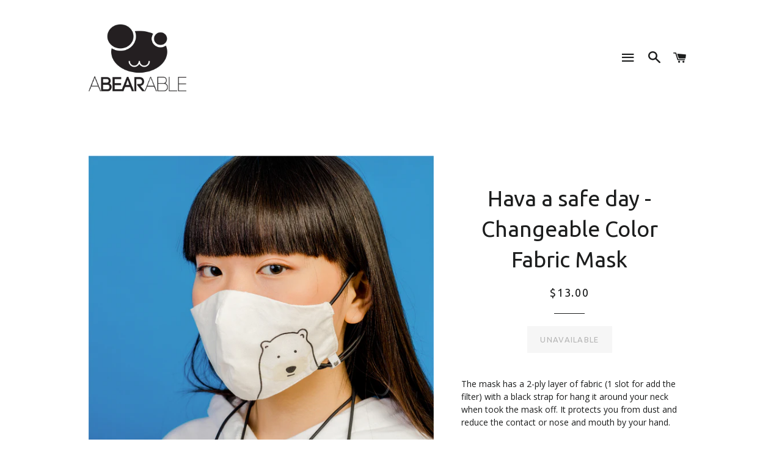

--- FILE ---
content_type: text/html; charset=utf-8
request_url: https://abearable.com/products/hava-a-safe-day-changeable-color-fabric-mask
body_size: 15284
content:
<!doctype html>
<!--[if lt IE 7]><html class="no-js lt-ie9 lt-ie8 lt-ie7" lang="en"> <![endif]-->
<!--[if IE 7]><html class="no-js lt-ie9 lt-ie8" lang="en"> <![endif]-->
<!--[if IE 8]><html class="no-js lt-ie9" lang="en"> <![endif]-->
<!--[if IE 9 ]><html class="ie9 no-js"> <![endif]-->
<!--[if (gt IE 9)|!(IE)]><!--> <html class="no-js"> <!--<![endif]-->
<head>

  <!-- Basic page needs ================================================== -->
  <meta charset="utf-8">
  <meta http-equiv="X-UA-Compatible" content="IE=edge,chrome=1">

  
  <link rel="shortcut icon" href="//abearable.com/cdn/shop/t/4/assets/favicon.png?v=76118285969919525961464579275" type="image/png" />
  

  <!-- Title and description ================================================== -->
  <title>
  Hava a safe day - Changeable Color Fabric Mask &ndash; ABEARABLE
  </title>

  
  <meta name="description" content="The mask has a 2-ply layer of fabric (1 slot for add the filter) with a black strap for hang it around your neck when took the mask off. It protects you from dust and reduce the contact or nose and mouth by your hand.This mask can change color according to user&#39;s location, in the shade or exposed to the sunlight. We de">
  

  <!-- Helpers ================================================== -->
  <!-- /snippets/social-meta-tags.liquid -->


  <meta property="og:type" content="product">
  <meta property="og:title" content="Hava a safe day - Changeable Color Fabric Mask">
  <meta property="og:url" content="https://abearable.com/products/hava-a-safe-day-changeable-color-fabric-mask">
  <meta property="og:description" content="The mask has a 2-ply layer of fabric (1 slot for add the filter) with a black strap for hang it around your neck when took the mask off. It protects you from dust and reduce the contact or nose and mouth by your hand.This mask can change color according to user&#39;s location, in the shade or exposed to the sunlight. We designed this to make people feel happy and enjoyable in times of unusual situations that the masks become a necessity thing in everyday life.Pattern :  Have a safe dayThis pattern was inspired by the epidemic situation that everyone should wear masks when every time they leave the house. The blue bear&#39;s mask will appear every time when the mask exposed to sunlight.Qualifications :- Outside fabric : Cotton-linen- Black Strap- Layer 2 : Premium Muslin fabric- 1 slot for add the filter- This mask can be washed as many times as normal clothes. (In technical terms, The special color can reversible change about 2,000 times depending on user&#39;s care)How to care for the item:Please handle with care for long life time- Hand wash with mild detergent or liquid soap with cold water.- Do not squeeze, Do not bleach and do not tumble dry- Do not dry clean and do not squeeze on the special color- The print will peel, fade or discolor with friction. If it possible,Hand wash please.- Iron through a pressing cloth and avoiding the print.- The special color can reversible change about 2,000 times">
  
    <meta property="og:image" content="http://abearable.com/cdn/shop/products/masknew-03_grande.jpg?v=1611929183">
    <meta property="og:image:secure_url" content="https://abearable.com/cdn/shop/products/masknew-03_grande.jpg?v=1611929183">
  
    <meta property="og:image" content="http://abearable.com/cdn/shop/products/masknew-02_grande.jpg?v=1611929172">
    <meta property="og:image:secure_url" content="https://abearable.com/cdn/shop/products/masknew-02_grande.jpg?v=1611929172">
  
    <meta property="og:image" content="http://abearable.com/cdn/shop/products/masknew-01_grande.jpg?v=1611929162">
    <meta property="og:image:secure_url" content="https://abearable.com/cdn/shop/products/masknew-01_grande.jpg?v=1611929162">
  
  <meta property="og:price:amount" content="13.00">
  <meta property="og:price:currency" content="USD">

<meta property="og:site_name" content="ABEARABLE">



  <meta name="twitter:card" content="summary">


  <meta name="twitter:site" content="@abearable">


  <meta name="twitter:title" content="Hava a safe day - Changeable Color Fabric Mask">
  <meta name="twitter:description" content="The mask has a 2-ply layer of fabric (1 slot for add the filter) with a black strap for hang it around your neck when took the mask off. It protects you from dust and reduce the contact or nose and mo">
  <meta name="twitter:image" content="https://abearable.com/cdn/shop/products/masknew-01_large.jpg?v=1611929162">
  <meta name="twitter:image:width" content="480">
  <meta name="twitter:image:height" content="480">


  <link rel="canonical" href="https://abearable.com/products/hava-a-safe-day-changeable-color-fabric-mask">
  <meta name="viewport" content="width=device-width,initial-scale=1,shrink-to-fit=no">
  <meta name="theme-color" content="#1c1d1d">

  <!-- CSS ================================================== -->
  <link href="//abearable.com/cdn/shop/t/4/assets/timber.scss.css?v=158673187344828640801699726227" rel="stylesheet" type="text/css" media="all" />
  <link href="//abearable.com/cdn/shop/t/4/assets/theme.scss.css?v=14203321570767028861699726227" rel="stylesheet" type="text/css" media="all" />
  
  
  
  <link href="//fonts.googleapis.com/css?family=Open+Sans:400" rel="stylesheet" type="text/css" media="all" />


  
    
    
    <link href="//fonts.googleapis.com/css?family=Ubuntu:400" rel="stylesheet" type="text/css" media="all" />
  


  
    
    
    <link href="//fonts.googleapis.com/css?family=Ubuntu:400" rel="stylesheet" type="text/css" media="all" />
  



  <!-- Header hook for plugins ================================================== -->
  <script>window.performance && window.performance.mark && window.performance.mark('shopify.content_for_header.start');</script><meta id="shopify-digital-wallet" name="shopify-digital-wallet" content="/9985292/digital_wallets/dialog">
<meta name="shopify-checkout-api-token" content="5235aa3a1ee47cb300428b49fdddbabb">
<meta id="in-context-paypal-metadata" data-shop-id="9985292" data-venmo-supported="false" data-environment="production" data-locale="en_US" data-paypal-v4="true" data-currency="USD">
<link rel="alternate" type="application/json+oembed" href="https://abearable.com/products/hava-a-safe-day-changeable-color-fabric-mask.oembed">
<script async="async" src="/checkouts/internal/preloads.js?locale=en-US"></script>
<script id="shopify-features" type="application/json">{"accessToken":"5235aa3a1ee47cb300428b49fdddbabb","betas":["rich-media-storefront-analytics"],"domain":"abearable.com","predictiveSearch":true,"shopId":9985292,"locale":"en"}</script>
<script>var Shopify = Shopify || {};
Shopify.shop = "abearable.myshopify.com";
Shopify.locale = "en";
Shopify.currency = {"active":"USD","rate":"1.0"};
Shopify.country = "US";
Shopify.theme = {"name":"Brooklyn","id":108190726,"schema_name":null,"schema_version":null,"theme_store_id":730,"role":"main"};
Shopify.theme.handle = "null";
Shopify.theme.style = {"id":null,"handle":null};
Shopify.cdnHost = "abearable.com/cdn";
Shopify.routes = Shopify.routes || {};
Shopify.routes.root = "/";</script>
<script type="module">!function(o){(o.Shopify=o.Shopify||{}).modules=!0}(window);</script>
<script>!function(o){function n(){var o=[];function n(){o.push(Array.prototype.slice.apply(arguments))}return n.q=o,n}var t=o.Shopify=o.Shopify||{};t.loadFeatures=n(),t.autoloadFeatures=n()}(window);</script>
<script id="shop-js-analytics" type="application/json">{"pageType":"product"}</script>
<script defer="defer" async type="module" src="//abearable.com/cdn/shopifycloud/shop-js/modules/v2/client.init-shop-cart-sync_CGREiBkR.en.esm.js"></script>
<script defer="defer" async type="module" src="//abearable.com/cdn/shopifycloud/shop-js/modules/v2/chunk.common_Bt2Up4BP.esm.js"></script>
<script type="module">
  await import("//abearable.com/cdn/shopifycloud/shop-js/modules/v2/client.init-shop-cart-sync_CGREiBkR.en.esm.js");
await import("//abearable.com/cdn/shopifycloud/shop-js/modules/v2/chunk.common_Bt2Up4BP.esm.js");

  window.Shopify.SignInWithShop?.initShopCartSync?.({"fedCMEnabled":true,"windoidEnabled":true});

</script>
<script id="__st">var __st={"a":9985292,"offset":25200,"reqid":"70cc3e7b-81ed-48d1-a517-2cc1e8902423-1762875930","pageurl":"abearable.com\/products\/hava-a-safe-day-changeable-color-fabric-mask","u":"d884711eb6a9","p":"product","rtyp":"product","rid":6192835952837};</script>
<script>window.ShopifyPaypalV4VisibilityTracking = true;</script>
<script id="captcha-bootstrap">!function(){'use strict';const t='contact',e='account',n='new_comment',o=[[t,t],['blogs',n],['comments',n],[t,'customer']],c=[[e,'customer_login'],[e,'guest_login'],[e,'recover_customer_password'],[e,'create_customer']],r=t=>t.map((([t,e])=>`form[action*='/${t}']:not([data-nocaptcha='true']) input[name='form_type'][value='${e}']`)).join(','),a=t=>()=>t?[...document.querySelectorAll(t)].map((t=>t.form)):[];function s(){const t=[...o],e=r(t);return a(e)}const i='password',u='form_key',d=['recaptcha-v3-token','g-recaptcha-response','h-captcha-response',i],f=()=>{try{return window.sessionStorage}catch{return}},m='__shopify_v',_=t=>t.elements[u];function p(t,e,n=!1){try{const o=window.sessionStorage,c=JSON.parse(o.getItem(e)),{data:r}=function(t){const{data:e,action:n}=t;return t[m]||n?{data:e,action:n}:{data:t,action:n}}(c);for(const[e,n]of Object.entries(r))t.elements[e]&&(t.elements[e].value=n);n&&o.removeItem(e)}catch(o){console.error('form repopulation failed',{error:o})}}const l='form_type',E='cptcha';function T(t){t.dataset[E]=!0}const w=window,h=w.document,L='Shopify',v='ce_forms',y='captcha';let A=!1;((t,e)=>{const n=(g='f06e6c50-85a8-45c8-87d0-21a2b65856fe',I='https://cdn.shopify.com/shopifycloud/storefront-forms-hcaptcha/ce_storefront_forms_captcha_hcaptcha.v1.5.2.iife.js',D={infoText:'Protected by hCaptcha',privacyText:'Privacy',termsText:'Terms'},(t,e,n)=>{const o=w[L][v],c=o.bindForm;if(c)return c(t,g,e,D).then(n);var r;o.q.push([[t,g,e,D],n]),r=I,A||(h.body.append(Object.assign(h.createElement('script'),{id:'captcha-provider',async:!0,src:r})),A=!0)});var g,I,D;w[L]=w[L]||{},w[L][v]=w[L][v]||{},w[L][v].q=[],w[L][y]=w[L][y]||{},w[L][y].protect=function(t,e){n(t,void 0,e),T(t)},Object.freeze(w[L][y]),function(t,e,n,w,h,L){const[v,y,A,g]=function(t,e,n){const i=e?o:[],u=t?c:[],d=[...i,...u],f=r(d),m=r(i),_=r(d.filter((([t,e])=>n.includes(e))));return[a(f),a(m),a(_),s()]}(w,h,L),I=t=>{const e=t.target;return e instanceof HTMLFormElement?e:e&&e.form},D=t=>v().includes(t);t.addEventListener('submit',(t=>{const e=I(t);if(!e)return;const n=D(e)&&!e.dataset.hcaptchaBound&&!e.dataset.recaptchaBound,o=_(e),c=g().includes(e)&&(!o||!o.value);(n||c)&&t.preventDefault(),c&&!n&&(function(t){try{if(!f())return;!function(t){const e=f();if(!e)return;const n=_(t);if(!n)return;const o=n.value;o&&e.removeItem(o)}(t);const e=Array.from(Array(32),(()=>Math.random().toString(36)[2])).join('');!function(t,e){_(t)||t.append(Object.assign(document.createElement('input'),{type:'hidden',name:u})),t.elements[u].value=e}(t,e),function(t,e){const n=f();if(!n)return;const o=[...t.querySelectorAll(`input[type='${i}']`)].map((({name:t})=>t)),c=[...d,...o],r={};for(const[a,s]of new FormData(t).entries())c.includes(a)||(r[a]=s);n.setItem(e,JSON.stringify({[m]:1,action:t.action,data:r}))}(t,e)}catch(e){console.error('failed to persist form',e)}}(e),e.submit())}));const S=(t,e)=>{t&&!t.dataset[E]&&(n(t,e.some((e=>e===t))),T(t))};for(const o of['focusin','change'])t.addEventListener(o,(t=>{const e=I(t);D(e)&&S(e,y())}));const B=e.get('form_key'),M=e.get(l),P=B&&M;t.addEventListener('DOMContentLoaded',(()=>{const t=y();if(P)for(const e of t)e.elements[l].value===M&&p(e,B);[...new Set([...A(),...v().filter((t=>'true'===t.dataset.shopifyCaptcha))])].forEach((e=>S(e,t)))}))}(h,new URLSearchParams(w.location.search),n,t,e,['guest_login'])})(!0,!0)}();</script>
<script integrity="sha256-52AcMU7V7pcBOXWImdc/TAGTFKeNjmkeM1Pvks/DTgc=" data-source-attribution="shopify.loadfeatures" defer="defer" src="//abearable.com/cdn/shopifycloud/storefront/assets/storefront/load_feature-81c60534.js" crossorigin="anonymous"></script>
<script data-source-attribution="shopify.dynamic_checkout.dynamic.init">var Shopify=Shopify||{};Shopify.PaymentButton=Shopify.PaymentButton||{isStorefrontPortableWallets:!0,init:function(){window.Shopify.PaymentButton.init=function(){};var t=document.createElement("script");t.src="https://abearable.com/cdn/shopifycloud/portable-wallets/latest/portable-wallets.en.js",t.type="module",document.head.appendChild(t)}};
</script>
<script data-source-attribution="shopify.dynamic_checkout.buyer_consent">
  function portableWalletsHideBuyerConsent(e){var t=document.getElementById("shopify-buyer-consent"),n=document.getElementById("shopify-subscription-policy-button");t&&n&&(t.classList.add("hidden"),t.setAttribute("aria-hidden","true"),n.removeEventListener("click",e))}function portableWalletsShowBuyerConsent(e){var t=document.getElementById("shopify-buyer-consent"),n=document.getElementById("shopify-subscription-policy-button");t&&n&&(t.classList.remove("hidden"),t.removeAttribute("aria-hidden"),n.addEventListener("click",e))}window.Shopify?.PaymentButton&&(window.Shopify.PaymentButton.hideBuyerConsent=portableWalletsHideBuyerConsent,window.Shopify.PaymentButton.showBuyerConsent=portableWalletsShowBuyerConsent);
</script>
<script data-source-attribution="shopify.dynamic_checkout.cart.bootstrap">document.addEventListener("DOMContentLoaded",(function(){function t(){return document.querySelector("shopify-accelerated-checkout-cart, shopify-accelerated-checkout")}if(t())Shopify.PaymentButton.init();else{new MutationObserver((function(e,n){t()&&(Shopify.PaymentButton.init(),n.disconnect())})).observe(document.body,{childList:!0,subtree:!0})}}));
</script>
<link id="shopify-accelerated-checkout-styles" rel="stylesheet" media="screen" href="https://abearable.com/cdn/shopifycloud/portable-wallets/latest/accelerated-checkout-backwards-compat.css" crossorigin="anonymous">
<style id="shopify-accelerated-checkout-cart">
        #shopify-buyer-consent {
  margin-top: 1em;
  display: inline-block;
  width: 100%;
}

#shopify-buyer-consent.hidden {
  display: none;
}

#shopify-subscription-policy-button {
  background: none;
  border: none;
  padding: 0;
  text-decoration: underline;
  font-size: inherit;
  cursor: pointer;
}

#shopify-subscription-policy-button::before {
  box-shadow: none;
}

      </style>

<script>window.performance && window.performance.mark && window.performance.mark('shopify.content_for_header.end');</script>
  <!-- /snippets/oldIE-js.liquid -->


<!--[if lt IE 9]>
<script src="//cdnjs.cloudflare.com/ajax/libs/html5shiv/3.7.2/html5shiv.min.js" type="text/javascript"></script>
<script src="//abearable.com/cdn/shop/t/4/assets/respond.min.js?v=52248677837542619231464578866" type="text/javascript"></script>
<link href="//abearable.com/cdn/shop/t/4/assets/respond-proxy.html" id="respond-proxy" rel="respond-proxy" />
<link href="//abearable.com/search?q=cbcf58f4c3ede7656fd3909ffdbbcd9f" id="respond-redirect" rel="respond-redirect" />
<script src="//abearable.com/search?q=cbcf58f4c3ede7656fd3909ffdbbcd9f" type="text/javascript"></script>
<![endif]-->


<!--[if (lte IE 9) ]><script src="//abearable.com/cdn/shop/t/4/assets/match-media.min.js?v=159635276924582161481464578865" type="text/javascript"></script><![endif]-->


  <script src="//ajax.googleapis.com/ajax/libs/jquery/1.11.0/jquery.min.js" type="text/javascript"></script>
  <script src="//abearable.com/cdn/shop/t/4/assets/modernizr.min.js?v=21391054748206432451464578866" type="text/javascript"></script>

  
  

<link href="https://monorail-edge.shopifysvc.com" rel="dns-prefetch">
<script>(function(){if ("sendBeacon" in navigator && "performance" in window) {try {var session_token_from_headers = performance.getEntriesByType('navigation')[0].serverTiming.find(x => x.name == '_s').description;} catch {var session_token_from_headers = undefined;}var session_cookie_matches = document.cookie.match(/_shopify_s=([^;]*)/);var session_token_from_cookie = session_cookie_matches && session_cookie_matches.length === 2 ? session_cookie_matches[1] : "";var session_token = session_token_from_headers || session_token_from_cookie || "";function handle_abandonment_event(e) {var entries = performance.getEntries().filter(function(entry) {return /monorail-edge.shopifysvc.com/.test(entry.name);});if (!window.abandonment_tracked && entries.length === 0) {window.abandonment_tracked = true;var currentMs = Date.now();var navigation_start = performance.timing.navigationStart;var payload = {shop_id: 9985292,url: window.location.href,navigation_start,duration: currentMs - navigation_start,session_token,page_type: "product"};window.navigator.sendBeacon("https://monorail-edge.shopifysvc.com/v1/produce", JSON.stringify({schema_id: "online_store_buyer_site_abandonment/1.1",payload: payload,metadata: {event_created_at_ms: currentMs,event_sent_at_ms: currentMs}}));}}window.addEventListener('pagehide', handle_abandonment_event);}}());</script>
<script id="web-pixels-manager-setup">(function e(e,d,r,n,o){if(void 0===o&&(o={}),!Boolean(null===(a=null===(i=window.Shopify)||void 0===i?void 0:i.analytics)||void 0===a?void 0:a.replayQueue)){var i,a;window.Shopify=window.Shopify||{};var t=window.Shopify;t.analytics=t.analytics||{};var s=t.analytics;s.replayQueue=[],s.publish=function(e,d,r){return s.replayQueue.push([e,d,r]),!0};try{self.performance.mark("wpm:start")}catch(e){}var l=function(){var e={modern:/Edge?\/(1{2}[4-9]|1[2-9]\d|[2-9]\d{2}|\d{4,})\.\d+(\.\d+|)|Firefox\/(1{2}[4-9]|1[2-9]\d|[2-9]\d{2}|\d{4,})\.\d+(\.\d+|)|Chrom(ium|e)\/(9{2}|\d{3,})\.\d+(\.\d+|)|(Maci|X1{2}).+ Version\/(15\.\d+|(1[6-9]|[2-9]\d|\d{3,})\.\d+)([,.]\d+|)( \(\w+\)|)( Mobile\/\w+|) Safari\/|Chrome.+OPR\/(9{2}|\d{3,})\.\d+\.\d+|(CPU[ +]OS|iPhone[ +]OS|CPU[ +]iPhone|CPU IPhone OS|CPU iPad OS)[ +]+(15[._]\d+|(1[6-9]|[2-9]\d|\d{3,})[._]\d+)([._]\d+|)|Android:?[ /-](13[3-9]|1[4-9]\d|[2-9]\d{2}|\d{4,})(\.\d+|)(\.\d+|)|Android.+Firefox\/(13[5-9]|1[4-9]\d|[2-9]\d{2}|\d{4,})\.\d+(\.\d+|)|Android.+Chrom(ium|e)\/(13[3-9]|1[4-9]\d|[2-9]\d{2}|\d{4,})\.\d+(\.\d+|)|SamsungBrowser\/([2-9]\d|\d{3,})\.\d+/,legacy:/Edge?\/(1[6-9]|[2-9]\d|\d{3,})\.\d+(\.\d+|)|Firefox\/(5[4-9]|[6-9]\d|\d{3,})\.\d+(\.\d+|)|Chrom(ium|e)\/(5[1-9]|[6-9]\d|\d{3,})\.\d+(\.\d+|)([\d.]+$|.*Safari\/(?![\d.]+ Edge\/[\d.]+$))|(Maci|X1{2}).+ Version\/(10\.\d+|(1[1-9]|[2-9]\d|\d{3,})\.\d+)([,.]\d+|)( \(\w+\)|)( Mobile\/\w+|) Safari\/|Chrome.+OPR\/(3[89]|[4-9]\d|\d{3,})\.\d+\.\d+|(CPU[ +]OS|iPhone[ +]OS|CPU[ +]iPhone|CPU IPhone OS|CPU iPad OS)[ +]+(10[._]\d+|(1[1-9]|[2-9]\d|\d{3,})[._]\d+)([._]\d+|)|Android:?[ /-](13[3-9]|1[4-9]\d|[2-9]\d{2}|\d{4,})(\.\d+|)(\.\d+|)|Mobile Safari.+OPR\/([89]\d|\d{3,})\.\d+\.\d+|Android.+Firefox\/(13[5-9]|1[4-9]\d|[2-9]\d{2}|\d{4,})\.\d+(\.\d+|)|Android.+Chrom(ium|e)\/(13[3-9]|1[4-9]\d|[2-9]\d{2}|\d{4,})\.\d+(\.\d+|)|Android.+(UC? ?Browser|UCWEB|U3)[ /]?(15\.([5-9]|\d{2,})|(1[6-9]|[2-9]\d|\d{3,})\.\d+)\.\d+|SamsungBrowser\/(5\.\d+|([6-9]|\d{2,})\.\d+)|Android.+MQ{2}Browser\/(14(\.(9|\d{2,})|)|(1[5-9]|[2-9]\d|\d{3,})(\.\d+|))(\.\d+|)|K[Aa][Ii]OS\/(3\.\d+|([4-9]|\d{2,})\.\d+)(\.\d+|)/},d=e.modern,r=e.legacy,n=navigator.userAgent;return n.match(d)?"modern":n.match(r)?"legacy":"unknown"}(),u="modern"===l?"modern":"legacy",c=(null!=n?n:{modern:"",legacy:""})[u],f=function(e){return[e.baseUrl,"/wpm","/b",e.hashVersion,"modern"===e.buildTarget?"m":"l",".js"].join("")}({baseUrl:d,hashVersion:r,buildTarget:u}),m=function(e){var d=e.version,r=e.bundleTarget,n=e.surface,o=e.pageUrl,i=e.monorailEndpoint;return{emit:function(e){var a=e.status,t=e.errorMsg,s=(new Date).getTime(),l=JSON.stringify({metadata:{event_sent_at_ms:s},events:[{schema_id:"web_pixels_manager_load/3.1",payload:{version:d,bundle_target:r,page_url:o,status:a,surface:n,error_msg:t},metadata:{event_created_at_ms:s}}]});if(!i)return console&&console.warn&&console.warn("[Web Pixels Manager] No Monorail endpoint provided, skipping logging."),!1;try{return self.navigator.sendBeacon.bind(self.navigator)(i,l)}catch(e){}var u=new XMLHttpRequest;try{return u.open("POST",i,!0),u.setRequestHeader("Content-Type","text/plain"),u.send(l),!0}catch(e){return console&&console.warn&&console.warn("[Web Pixels Manager] Got an unhandled error while logging to Monorail."),!1}}}}({version:r,bundleTarget:l,surface:e.surface,pageUrl:self.location.href,monorailEndpoint:e.monorailEndpoint});try{o.browserTarget=l,function(e){var d=e.src,r=e.async,n=void 0===r||r,o=e.onload,i=e.onerror,a=e.sri,t=e.scriptDataAttributes,s=void 0===t?{}:t,l=document.createElement("script"),u=document.querySelector("head"),c=document.querySelector("body");if(l.async=n,l.src=d,a&&(l.integrity=a,l.crossOrigin="anonymous"),s)for(var f in s)if(Object.prototype.hasOwnProperty.call(s,f))try{l.dataset[f]=s[f]}catch(e){}if(o&&l.addEventListener("load",o),i&&l.addEventListener("error",i),u)u.appendChild(l);else{if(!c)throw new Error("Did not find a head or body element to append the script");c.appendChild(l)}}({src:f,async:!0,onload:function(){if(!function(){var e,d;return Boolean(null===(d=null===(e=window.Shopify)||void 0===e?void 0:e.analytics)||void 0===d?void 0:d.initialized)}()){var d=window.webPixelsManager.init(e)||void 0;if(d){var r=window.Shopify.analytics;r.replayQueue.forEach((function(e){var r=e[0],n=e[1],o=e[2];d.publishCustomEvent(r,n,o)})),r.replayQueue=[],r.publish=d.publishCustomEvent,r.visitor=d.visitor,r.initialized=!0}}},onerror:function(){return m.emit({status:"failed",errorMsg:"".concat(f," has failed to load")})},sri:function(e){var d=/^sha384-[A-Za-z0-9+/=]+$/;return"string"==typeof e&&d.test(e)}(c)?c:"",scriptDataAttributes:o}),m.emit({status:"loading"})}catch(e){m.emit({status:"failed",errorMsg:(null==e?void 0:e.message)||"Unknown error"})}}})({shopId: 9985292,storefrontBaseUrl: "https://abearable.com",extensionsBaseUrl: "https://extensions.shopifycdn.com/cdn/shopifycloud/web-pixels-manager",monorailEndpoint: "https://monorail-edge.shopifysvc.com/unstable/produce_batch",surface: "storefront-renderer",enabledBetaFlags: ["2dca8a86"],webPixelsConfigList: [{"id":"152469701","configuration":"{\"pixel_id\":\"266582223684715\",\"pixel_type\":\"facebook_pixel\",\"metaapp_system_user_token\":\"-\"}","eventPayloadVersion":"v1","runtimeContext":"OPEN","scriptVersion":"ca16bc87fe92b6042fbaa3acc2fbdaa6","type":"APP","apiClientId":2329312,"privacyPurposes":["ANALYTICS","MARKETING","SALE_OF_DATA"],"dataSharingAdjustments":{"protectedCustomerApprovalScopes":["read_customer_address","read_customer_email","read_customer_name","read_customer_personal_data","read_customer_phone"]}},{"id":"shopify-app-pixel","configuration":"{}","eventPayloadVersion":"v1","runtimeContext":"STRICT","scriptVersion":"0450","apiClientId":"shopify-pixel","type":"APP","privacyPurposes":["ANALYTICS","MARKETING"]},{"id":"shopify-custom-pixel","eventPayloadVersion":"v1","runtimeContext":"LAX","scriptVersion":"0450","apiClientId":"shopify-pixel","type":"CUSTOM","privacyPurposes":["ANALYTICS","MARKETING"]}],isMerchantRequest: false,initData: {"shop":{"name":"ABEARABLE","paymentSettings":{"currencyCode":"USD"},"myshopifyDomain":"abearable.myshopify.com","countryCode":"TH","storefrontUrl":"https:\/\/abearable.com"},"customer":null,"cart":null,"checkout":null,"productVariants":[{"price":{"amount":13.0,"currencyCode":"USD"},"product":{"title":"Hava a safe day - Changeable Color Fabric Mask","vendor":"ABEARABLE","id":"6192835952837","untranslatedTitle":"Hava a safe day - Changeable Color Fabric Mask","url":"\/products\/hava-a-safe-day-changeable-color-fabric-mask","type":"mask"},"id":"38026967646405","image":{"src":"\/\/abearable.com\/cdn\/shop\/products\/masknew-01.jpg?v=1611929162"},"sku":"","title":"Default Title","untranslatedTitle":"Default Title"}],"purchasingCompany":null},},"https://abearable.com/cdn","ae1676cfwd2530674p4253c800m34e853cb",{"modern":"","legacy":""},{"shopId":"9985292","storefrontBaseUrl":"https:\/\/abearable.com","extensionBaseUrl":"https:\/\/extensions.shopifycdn.com\/cdn\/shopifycloud\/web-pixels-manager","surface":"storefront-renderer","enabledBetaFlags":"[\"2dca8a86\"]","isMerchantRequest":"false","hashVersion":"ae1676cfwd2530674p4253c800m34e853cb","publish":"custom","events":"[[\"page_viewed\",{}],[\"product_viewed\",{\"productVariant\":{\"price\":{\"amount\":13.0,\"currencyCode\":\"USD\"},\"product\":{\"title\":\"Hava a safe day - Changeable Color Fabric Mask\",\"vendor\":\"ABEARABLE\",\"id\":\"6192835952837\",\"untranslatedTitle\":\"Hava a safe day - Changeable Color Fabric Mask\",\"url\":\"\/products\/hava-a-safe-day-changeable-color-fabric-mask\",\"type\":\"mask\"},\"id\":\"38026967646405\",\"image\":{\"src\":\"\/\/abearable.com\/cdn\/shop\/products\/masknew-01.jpg?v=1611929162\"},\"sku\":\"\",\"title\":\"Default Title\",\"untranslatedTitle\":\"Default Title\"}}]]"});</script><script>
  window.ShopifyAnalytics = window.ShopifyAnalytics || {};
  window.ShopifyAnalytics.meta = window.ShopifyAnalytics.meta || {};
  window.ShopifyAnalytics.meta.currency = 'USD';
  var meta = {"product":{"id":6192835952837,"gid":"gid:\/\/shopify\/Product\/6192835952837","vendor":"ABEARABLE","type":"mask","variants":[{"id":38026967646405,"price":1300,"name":"Hava a safe day - Changeable Color Fabric Mask","public_title":null,"sku":""}],"remote":false},"page":{"pageType":"product","resourceType":"product","resourceId":6192835952837}};
  for (var attr in meta) {
    window.ShopifyAnalytics.meta[attr] = meta[attr];
  }
</script>
<script class="analytics">
  (function () {
    var customDocumentWrite = function(content) {
      var jquery = null;

      if (window.jQuery) {
        jquery = window.jQuery;
      } else if (window.Checkout && window.Checkout.$) {
        jquery = window.Checkout.$;
      }

      if (jquery) {
        jquery('body').append(content);
      }
    };

    var hasLoggedConversion = function(token) {
      if (token) {
        return document.cookie.indexOf('loggedConversion=' + token) !== -1;
      }
      return false;
    }

    var setCookieIfConversion = function(token) {
      if (token) {
        var twoMonthsFromNow = new Date(Date.now());
        twoMonthsFromNow.setMonth(twoMonthsFromNow.getMonth() + 2);

        document.cookie = 'loggedConversion=' + token + '; expires=' + twoMonthsFromNow;
      }
    }

    var trekkie = window.ShopifyAnalytics.lib = window.trekkie = window.trekkie || [];
    if (trekkie.integrations) {
      return;
    }
    trekkie.methods = [
      'identify',
      'page',
      'ready',
      'track',
      'trackForm',
      'trackLink'
    ];
    trekkie.factory = function(method) {
      return function() {
        var args = Array.prototype.slice.call(arguments);
        args.unshift(method);
        trekkie.push(args);
        return trekkie;
      };
    };
    for (var i = 0; i < trekkie.methods.length; i++) {
      var key = trekkie.methods[i];
      trekkie[key] = trekkie.factory(key);
    }
    trekkie.load = function(config) {
      trekkie.config = config || {};
      trekkie.config.initialDocumentCookie = document.cookie;
      var first = document.getElementsByTagName('script')[0];
      var script = document.createElement('script');
      script.type = 'text/javascript';
      script.onerror = function(e) {
        var scriptFallback = document.createElement('script');
        scriptFallback.type = 'text/javascript';
        scriptFallback.onerror = function(error) {
                var Monorail = {
      produce: function produce(monorailDomain, schemaId, payload) {
        var currentMs = new Date().getTime();
        var event = {
          schema_id: schemaId,
          payload: payload,
          metadata: {
            event_created_at_ms: currentMs,
            event_sent_at_ms: currentMs
          }
        };
        return Monorail.sendRequest("https://" + monorailDomain + "/v1/produce", JSON.stringify(event));
      },
      sendRequest: function sendRequest(endpointUrl, payload) {
        // Try the sendBeacon API
        if (window && window.navigator && typeof window.navigator.sendBeacon === 'function' && typeof window.Blob === 'function' && !Monorail.isIos12()) {
          var blobData = new window.Blob([payload], {
            type: 'text/plain'
          });

          if (window.navigator.sendBeacon(endpointUrl, blobData)) {
            return true;
          } // sendBeacon was not successful

        } // XHR beacon

        var xhr = new XMLHttpRequest();

        try {
          xhr.open('POST', endpointUrl);
          xhr.setRequestHeader('Content-Type', 'text/plain');
          xhr.send(payload);
        } catch (e) {
          console.log(e);
        }

        return false;
      },
      isIos12: function isIos12() {
        return window.navigator.userAgent.lastIndexOf('iPhone; CPU iPhone OS 12_') !== -1 || window.navigator.userAgent.lastIndexOf('iPad; CPU OS 12_') !== -1;
      }
    };
    Monorail.produce('monorail-edge.shopifysvc.com',
      'trekkie_storefront_load_errors/1.1',
      {shop_id: 9985292,
      theme_id: 108190726,
      app_name: "storefront",
      context_url: window.location.href,
      source_url: "//abearable.com/cdn/s/trekkie.storefront.308893168db1679b4a9f8a086857af995740364f.min.js"});

        };
        scriptFallback.async = true;
        scriptFallback.src = '//abearable.com/cdn/s/trekkie.storefront.308893168db1679b4a9f8a086857af995740364f.min.js';
        first.parentNode.insertBefore(scriptFallback, first);
      };
      script.async = true;
      script.src = '//abearable.com/cdn/s/trekkie.storefront.308893168db1679b4a9f8a086857af995740364f.min.js';
      first.parentNode.insertBefore(script, first);
    };
    trekkie.load(
      {"Trekkie":{"appName":"storefront","development":false,"defaultAttributes":{"shopId":9985292,"isMerchantRequest":null,"themeId":108190726,"themeCityHash":"5314693433904957936","contentLanguage":"en","currency":"USD","eventMetadataId":"fb8730f4-1168-433d-86da-0928ac616dd2"},"isServerSideCookieWritingEnabled":true,"monorailRegion":"shop_domain","enabledBetaFlags":["f0df213a"]},"Session Attribution":{},"S2S":{"facebookCapiEnabled":false,"source":"trekkie-storefront-renderer","apiClientId":580111}}
    );

    var loaded = false;
    trekkie.ready(function() {
      if (loaded) return;
      loaded = true;

      window.ShopifyAnalytics.lib = window.trekkie;

      var originalDocumentWrite = document.write;
      document.write = customDocumentWrite;
      try { window.ShopifyAnalytics.merchantGoogleAnalytics.call(this); } catch(error) {};
      document.write = originalDocumentWrite;

      window.ShopifyAnalytics.lib.page(null,{"pageType":"product","resourceType":"product","resourceId":6192835952837,"shopifyEmitted":true});

      var match = window.location.pathname.match(/checkouts\/(.+)\/(thank_you|post_purchase)/)
      var token = match? match[1]: undefined;
      if (!hasLoggedConversion(token)) {
        setCookieIfConversion(token);
        window.ShopifyAnalytics.lib.track("Viewed Product",{"currency":"USD","variantId":38026967646405,"productId":6192835952837,"productGid":"gid:\/\/shopify\/Product\/6192835952837","name":"Hava a safe day - Changeable Color Fabric Mask","price":"13.00","sku":"","brand":"ABEARABLE","variant":null,"category":"mask","nonInteraction":true,"remote":false},undefined,undefined,{"shopifyEmitted":true});
      window.ShopifyAnalytics.lib.track("monorail:\/\/trekkie_storefront_viewed_product\/1.1",{"currency":"USD","variantId":38026967646405,"productId":6192835952837,"productGid":"gid:\/\/shopify\/Product\/6192835952837","name":"Hava a safe day - Changeable Color Fabric Mask","price":"13.00","sku":"","brand":"ABEARABLE","variant":null,"category":"mask","nonInteraction":true,"remote":false,"referer":"https:\/\/abearable.com\/products\/hava-a-safe-day-changeable-color-fabric-mask"});
      }
    });


        var eventsListenerScript = document.createElement('script');
        eventsListenerScript.async = true;
        eventsListenerScript.src = "//abearable.com/cdn/shopifycloud/storefront/assets/shop_events_listener-3da45d37.js";
        document.getElementsByTagName('head')[0].appendChild(eventsListenerScript);

})();</script>
<script
  defer
  src="https://abearable.com/cdn/shopifycloud/perf-kit/shopify-perf-kit-2.1.2.min.js"
  data-application="storefront-renderer"
  data-shop-id="9985292"
  data-render-region="gcp-us-central1"
  data-page-type="product"
  data-theme-instance-id="108190726"
  data-theme-name=""
  data-theme-version=""
  data-monorail-region="shop_domain"
  data-resource-timing-sampling-rate="10"
  data-shs="true"
  data-shs-beacon="true"
  data-shs-export-with-fetch="true"
  data-shs-logs-sample-rate="1"
></script>
</head>


<body id="hava-a-safe-day-changeable-color-fabric-mask" class="template-product">

  <div id="NavDrawer" class="drawer drawer--left">
    <div class="drawer__fixed-header">
      <div class="drawer__header">
        <div class="drawer__close drawer__close--left">
          <button type="button" class="icon-fallback-text drawer__close-button js-drawer-close">
            <span class="icon icon-x" aria-hidden="true"></span>
            <span class="fallback-text">Close menu</span>
          </button>
        </div>
      </div>
    </div>
    <div class="drawer__inner">

      

      

      <!-- begin mobile-nav -->
      <ul class="mobile-nav">
        
          
          
          
            <li class="mobile-nav__item">
              <a href="/" class="mobile-nav__link">Home</a>
            </li>
          
        
          
          
          
            <li class="mobile-nav__item">
              <a href="/collections" class="mobile-nav__link">Collections</a>
            </li>
          
        
          
          
          
            <li class="mobile-nav__item">
              <a href="https://abearable.com/collections/all/tshirt" class="mobile-nav__link">Tshirts</a>
            </li>
          
        
          
          
          
            <li class="mobile-nav__item">
              <a href="https://abearable.com/collections/accessories" class="mobile-nav__link">Headwear</a>
            </li>
          
        
          
          
          
            <li class="mobile-nav__item">
              <a href="/collections/bags" class="mobile-nav__link">Bags</a>
            </li>
          
        
          
          
          
            <li class="mobile-nav__item">
              <a href="https://abearable.com/collections/home-decor" class="mobile-nav__link">ETC.</a>
            </li>
          
        
          
          
          
            <li class="mobile-nav__item">
              <a href="/collections/winter-series" class="mobile-nav__link">Sweatshirt</a>
            </li>
          
        
          
          
          
            <li class="mobile-nav__item">
              <a href="/pages/bearbellie-and-bobby-in-the-toy-shop" class="mobile-nav__link">Bearbellie the comic</a>
            </li>
          
        
          
          
          
            <li class="mobile-nav__item">
              <a href="/pages/store" class="mobile-nav__link">Stockists</a>
            </li>
          
        
          
          
          
            <li class="mobile-nav__item">
              <a href="/blogs/news" class="mobile-nav__link">News</a>
            </li>
          
        
          
          
          
            <li class="mobile-nav__item">
              <a href="/pages/contact-us" class="mobile-nav__link">Contact Us</a>
            </li>
          
        

        
        <li class="mobile-nav__spacer"></li>

        
        
          
            <li class="mobile-nav__item mobile-nav__item--secondary">
              <a href="https://shopify.com/9985292/account?locale=en&amp;region_country=US" id="customer_login_link">Log In</a>
            </li>
            <li class="mobile-nav__item mobile-nav__item--secondary">
              <a href="https://shopify.com/9985292/account?locale=en" id="customer_register_link">Create Account</a>
            </li>
          
        
        
          <li class="mobile-nav__item mobile-nav__item--secondary"><a href="/search">Search</a></li>
        
          <li class="mobile-nav__item mobile-nav__item--secondary"><a href="/pages/about-us">About Us</a></li>
        
          <li class="mobile-nav__item mobile-nav__item--secondary"><a href="http://www.pinkoi.com/store/abearable">Pinkoi</a></li>
        
          <li class="mobile-nav__item mobile-nav__item--secondary"><a href="/pages/shipping-policy">Shipping Policy</a></li>
        
          <li class="mobile-nav__item mobile-nav__item--secondary"><a href="/pages/privacy-policies">Privacy Policy</a></li>
        
      </ul>
      <!-- //mobile-nav -->
    </div>
  </div>
  <div id="CartDrawer" class="drawer drawer--right drawer--has-fixed-footer">
    <div class="drawer__fixed-header">
      <div class="drawer__header">
        <div class="drawer__title">Your cart</div>
        <div class="drawer__close">
          <button type="button" class="icon-fallback-text drawer__close-button js-drawer-close">
            <span class="icon icon-x" aria-hidden="true"></span>
            <span class="fallback-text">Close Cart</span>
          </button>
        </div>
      </div>
    </div>
    <div class="drawer__inner">
      <div id="CartContainer" class="drawer__cart"></div>
    </div>
  </div>

  <div id="PageContainer" class="is-moved-by-drawer">

    <div class="header-wrapper header-wrapper--over-hero">
      <header class="site-header" role="banner">
        <div class="wrapper">
          <div class="grid--full grid--table">
            <div class="grid__item large--hide one-quarter">
              <div class="site-nav--mobile">
                <button type="button" class="icon-fallback-text site-nav__link js-drawer-open-left" aria-controls="NavDrawer">
                  <span class="icon icon-hamburger" aria-hidden="true"></span>
                  <span class="fallback-text">Site navigation</span>
                </button>
              </div>
            </div>
            <div class="grid__item large--one-third medium-down--one-half">
              
              
                <div class="h1 site-header__logo large--left" itemscope itemtype="http://schema.org/Organization">
              
                
                  
                  
                  <a href="/" itemprop="url" class="site-header__logo-link logo--has-inverted">
                    <img src="//abearable.com/cdn/shop/t/4/assets/logo.png?v=181258078744068984391464586625" alt="ABEARABLE" itemprop="logo">
                  </a>
                  
                    <a href="/" itemprop="url" class="logo--inverted">
                      <img src="//abearable.com/cdn/shop/t/4/assets/logo-inverted.png?v=91357187571913161201464586625" alt="ABEARABLE" itemprop="logo">
                    </a>
                  
                
              
                </div>
              
            </div>
            <div class="grid__item large--two-thirds large--text-right medium-down--hide">
              
              <!-- begin site-nav -->
              <ul class="site-nav" id="AccessibleNav">
                <li class="site-nav__item site-nav--compress__menu">
                  <button type="button" class="icon-fallback-text site-nav__link site-nav__link--icon js-drawer-open-left" aria-controls="NavDrawer">
                    <span class="icon icon-hamburger" aria-hidden="true"></span>
                    <span class="fallback-text">Site navigation</span>
                  </button>
                </li>
                
                  
                  
                  
                    <li class="site-nav__item site-nav__expanded-item">
                      <a href="/" class="site-nav__link">Home</a>
                    </li>
                  
                
                  
                  
                  
                    <li class="site-nav__item site-nav__expanded-item">
                      <a href="/collections" class="site-nav__link">Collections</a>
                    </li>
                  
                
                  
                  
                  
                    <li class="site-nav__item site-nav__expanded-item">
                      <a href="https://abearable.com/collections/all/tshirt" class="site-nav__link">Tshirts</a>
                    </li>
                  
                
                  
                  
                  
                    <li class="site-nav__item site-nav__expanded-item">
                      <a href="https://abearable.com/collections/accessories" class="site-nav__link">Headwear</a>
                    </li>
                  
                
                  
                  
                  
                    <li class="site-nav__item site-nav__expanded-item">
                      <a href="/collections/bags" class="site-nav__link">Bags</a>
                    </li>
                  
                
                  
                  
                  
                    <li class="site-nav__item site-nav__expanded-item">
                      <a href="https://abearable.com/collections/home-decor" class="site-nav__link">ETC.</a>
                    </li>
                  
                
                  
                  
                  
                    <li class="site-nav__item site-nav__expanded-item">
                      <a href="/collections/winter-series" class="site-nav__link">Sweatshirt</a>
                    </li>
                  
                
                  
                  
                  
                    <li class="site-nav__item site-nav__expanded-item">
                      <a href="/pages/bearbellie-and-bobby-in-the-toy-shop" class="site-nav__link">Bearbellie the comic</a>
                    </li>
                  
                
                  
                  
                  
                    <li class="site-nav__item site-nav__expanded-item">
                      <a href="/pages/store" class="site-nav__link">Stockists</a>
                    </li>
                  
                
                  
                  
                  
                    <li class="site-nav__item site-nav__expanded-item">
                      <a href="/blogs/news" class="site-nav__link">News</a>
                    </li>
                  
                
                  
                  
                  
                    <li class="site-nav__item site-nav__expanded-item">
                      <a href="/pages/contact-us" class="site-nav__link">Contact Us</a>
                    </li>
                  
                

                
                  <li class="site-nav__item site-nav__expanded-item">
                    <a class="site-nav__link site-nav__link--icon" href="/account">
                      <span class="icon-fallback-text">
                        <span class="icon icon-customer" aria-hidden="true"></span>
                        <span class="fallback-text">
                          
                            Log In
                          
                        </span>
                      </span>
                    </a>
                  </li>
                

                

                
                  
                  <li class="site-nav__item">
                    <a href="/search" class="site-nav__link site-nav__link--icon js-toggle-search-modal" data-mfp-src="#SearchModal">
                      <span class="icon-fallback-text">
                        <span class="icon icon-search" aria-hidden="true"></span>
                        <span class="fallback-text">Search</span>
                      </span>
                    </a>
                  </li>
                

                <li class="site-nav__item">
                  <a href="/cart" class="site-nav__link site-nav__link--icon cart-link js-drawer-open-right" aria-controls="CartDrawer">
                    <span class="icon-fallback-text">
                      <span class="icon icon-cart" aria-hidden="true"></span>
                      <span class="fallback-text">Cart</span>
                    </span>
                    <span class="cart-link__bubble"></span>
                  </a>
                </li>

              </ul>
              <!-- //site-nav -->
            </div>
            <div class="grid__item large--hide one-quarter">
              <div class="site-nav--mobile text-right">
                <a href="/cart" class="site-nav__link cart-link js-drawer-open-right" aria-controls="CartDrawer">
                  <span class="icon-fallback-text">
                    <span class="icon icon-cart" aria-hidden="true"></span>
                    <span class="fallback-text">Cart</span>
                  </span>
                  <span class="cart-link__bubble"></span>
                </a>
              </div>
            </div>
          </div>

          

          

        </div>
      </header>
    </div>

    <main class="main-content" role="main">
      <div class="wrapper">
        <!-- /templates/product.liquid -->

<div itemscope itemtype="http://schema.org/Product">

  <meta itemprop="url" content="https://abearable.com/products/hava-a-safe-day-changeable-color-fabric-mask">
  <meta itemprop="image" content="//abearable.com/cdn/shop/products/masknew-01_grande.jpg?v=1611929162">

  

  <div class="grid product-single">
    <div class="grid__item large--seven-twelfths medium--seven-twelfths text-center">
      <div class="product-single__photos">
        

        
        <div class="product-single__photo-wrapper">
          <img class="product-single__photo" id="ProductPhotoImg" src="//abearable.com/cdn/shop/products/masknew-01_grande.jpg?v=1611929162" data-mfp-src="//abearable.com/cdn/shop/products/masknew-01_1024x1024.jpg?v=1611929162" alt="Hava a safe day - Changeable Color Fabric Mask" data-image-id="24303720267973">
        </div>

        
        
          
        
          
            <div class="product-single__photo-wrapper">
              <img class="product-single__photo" src="//abearable.com/cdn/shop/products/masknew-02_grande.jpg?v=1611929172" data-mfp-src="//abearable.com/cdn/shop/products/masknew-02_1024x1024.jpg?v=1611929172" alt="Hava a safe day - Changeable Color Fabric Mask" data-image-id="24303721939141">
            </div>
          
        
          
            <div class="product-single__photo-wrapper">
              <img class="product-single__photo" src="//abearable.com/cdn/shop/products/masknew-03_grande.jpg?v=1611929183" data-mfp-src="//abearable.com/cdn/shop/products/masknew-03_1024x1024.jpg?v=1611929183" alt="Hava a safe day - Changeable Color Fabric Mask" data-image-id="24303723446469">
            </div>
          
        
          
            <div class="product-single__photo-wrapper">
              <img class="product-single__photo" src="//abearable.com/cdn/shop/products/masknew-04_grande.jpg?v=1611929207" data-mfp-src="//abearable.com/cdn/shop/products/masknew-04_1024x1024.jpg?v=1611929207" alt="Hava a safe day - Changeable Color Fabric Mask" data-image-id="24303728558277">
            </div>
          
        
          
            <div class="product-single__photo-wrapper">
              <img class="product-single__photo" src="//abearable.com/cdn/shop/products/442-180820-135325-1_8a4f9e61-fc92-46e6-bed7-d579834e1032_grande.jpg?v=1611929257" data-mfp-src="//abearable.com/cdn/shop/products/442-180820-135325-1_8a4f9e61-fc92-46e6-bed7-d579834e1032_1024x1024.jpg?v=1611929257" alt="Hava a safe day - Changeable Color Fabric Mask" data-image-id="24303741042885">
            </div>
          
        
      </div>
    </div>

    <div class="grid__item product-single__meta--wrapper medium--five-twelfths large--five-twelfths">
      <div class="product-single__meta">
        

        <h1 class="product-single__title" itemprop="name">Hava a safe day - Changeable Color Fabric Mask</h1>

        <div itemprop="offers" itemscope itemtype="http://schema.org/Offer">
          

          

          <span id="ProductPrice" class="product-single__price" itemprop="price" content="13">
            $13.00
          </span>

          <hr class="hr--small">

          <meta itemprop="priceCurrency" content="USD">
          <link itemprop="availability" href="http://schema.org/OutOfStock">

          <form action="/cart/add" method="post" enctype="multipart/form-data" class="product-single__form" id="AddToCartForm">
            <select name="id" id="ProductSelect" class="product-single__variants">
              
                
                  <option disabled="disabled">
                    Default Title - Sold Out
                  </option>
                
              
            </select>

            

            <div class="product-single__add-to-cart">
              <button type="submit" name="add" id="AddToCart" class="btn">
                <span id="AddToCartText">Add to Cart</span>
              </button>
            </div>
          </form>

        </div>

        <div class="product-single__description rte" itemprop="description">
          The mask has a 2-ply layer of fabric (1 slot for add the filter) with a black strap for hang it around your neck when took the mask off. It protects you from dust and reduce the contact or nose and mouth by your hand.<br data-mce-fragment="1"><br data-mce-fragment="1">This mask can change color according to user's location, in the shade or exposed to the sunlight. We designed this to make people feel happy and enjoyable in times of unusual situations that the masks become a necessity thing in everyday life.<br data-mce-fragment="1"><br data-mce-fragment="1"><strong data-mce-fragment="1">Pattern :</strong>  Have a safe day<br data-mce-fragment="1">This pattern was inspired by<span data-mce-fragment="1"> the epidemic situation that everyone should wear masks when every time they leave the house. The blue bear's mask will appear every time when the mask exposed to sunlight.</span><br data-mce-fragment="1"><br data-mce-fragment="1"><strong data-mce-fragment="1">Qualifications :</strong><br data-mce-fragment="1">- Outside fabric : Cotton-linen<br data-mce-fragment="1">- Black Strap<br data-mce-fragment="1">- Layer 2 : Premium Muslin fabric<br data-mce-fragment="1">- 1 slot for add the filter<br data-mce-fragment="1">- This mask can be washed as many times as normal clothes. <br data-mce-fragment="1">(In technical terms, The special color can reversible change about 2,000 times depending on user's care)<br data-mce-fragment="1"><br data-mce-fragment="1"><br data-mce-fragment="1"><br data-mce-fragment="1"><strong data-mce-fragment="1">How to care for the item:</strong><br data-mce-fragment="1">Please handle with care for long life time<br data-mce-fragment="1"><br data-mce-fragment="1"><br data-mce-fragment="1">- Hand wash with mild detergent or liquid soap with cold water.<br data-mce-fragment="1">- Do not squeeze, Do not bleach and do not tumble dry<br data-mce-fragment="1">- Do not dry clean and do not squeeze on the special color<br data-mce-fragment="1">- The print will peel, fade or discolor with friction. If it possible,Hand wash please.<br data-mce-fragment="1">- Iron through a pressing cloth and avoiding the print.<br data-mce-fragment="1">- The special color can reversible change about 2,000 times<br data-mce-fragment="1"><br>
        </div>

        
          <!-- /snippets/social-sharing.liquid -->




<div class="social-sharing clean" data-permalink="https://abearable.com/products/hava-a-safe-day-changeable-color-fabric-mask">

  
    <a target="_blank" href="//www.facebook.com/sharer.php?u=https://abearable.com/products/hava-a-safe-day-changeable-color-fabric-mask" class="share-facebook">
      <span class="icon icon-facebook" aria-hidden="true"></span>
      <span class="share-title">Share</span>
      <span class="share-count">0</span>
    </a>
  

  
    <a target="_blank" href="//twitter.com/share?text=Hava%20a%20safe%20day%20-%20Changeable%20Color%20Fabric%20Mask&amp;url=https://abearable.com/products/hava-a-safe-day-changeable-color-fabric-mask" class="share-twitter">
      <span class="icon icon-twitter" aria-hidden="true"></span>
      <span class="share-title">Tweet</span>
    </a>
  

  

    
      <a target="_blank" href="//pinterest.com/pin/create/button/?url=https://abearable.com/products/hava-a-safe-day-changeable-color-fabric-mask&amp;media=//abearable.com/cdn/shop/products/masknew-01_1024x1024.jpg?v=1611929162&amp;description=Hava%20a%20safe%20day%20-%20Changeable%20Color%20Fabric%20Mask" class="share-pinterest">
        <span class="icon icon-pinterest" aria-hidden="true"></span>
        <span class="share-title">Pin it</span>
        <span class="share-count">0</span>
      </a>
    

    
      <a target="_blank" href="//fancy.com/fancyit?ItemURL=https://abearable.com/products/hava-a-safe-day-changeable-color-fabric-mask&amp;Title=Hava%20a%20safe%20day%20-%20Changeable%20Color%20Fabric%20Mask&amp;Category=Other&amp;ImageURL=//abearable.com/cdn/shop/products/masknew-01_1024x1024.jpg?v=1611929162" class="share-fancy">
        <span class="icon icon-fancy" aria-hidden="true"></span>
        <span class="share-title">Fancy</span>
      </a>
    

  

  
    <a target="_blank" href="//plus.google.com/share?url=https://abearable.com/products/hava-a-safe-day-changeable-color-fabric-mask" class="share-google">
      <!-- Cannot get Google+ share count with JS yet -->
      <span class="icon icon-google_plus" aria-hidden="true"></span>
      <span class="share-count">+1</span>
    </a>
  

</div>

        
      </div>
    </div>
  </div>

  

</div>


<script src="//abearable.com/cdn/shop/t/4/assets/variant_selection.js?v=86378554405943916521464578866" type="text/javascript"></script>
<script>
  var selectCallback = function(variant, selector) {
    timber.productPage({
      money_format: "${{amount}}",
      variant: variant,
      selector: selector,
      translations: {
        addToCart : "Add to Cart",
        soldOut : "Sold Out",
        unavailable : "Unavailable"
      }
    });
  };

  jQuery(function($) {
    new Shopify.OptionSelectors('ProductSelect', {
      product: {"id":6192835952837,"title":"Hava a safe day - Changeable Color Fabric Mask","handle":"hava-a-safe-day-changeable-color-fabric-mask","description":"The mask has a 2-ply layer of fabric (1 slot for add the filter) with a black strap for hang it around your neck when took the mask off. It protects you from dust and reduce the contact or nose and mouth by your hand.\u003cbr data-mce-fragment=\"1\"\u003e\u003cbr data-mce-fragment=\"1\"\u003eThis mask can change color according to user's location, in the shade or exposed to the sunlight. We designed this to make people feel happy and enjoyable in times of unusual situations that the masks become a necessity thing in everyday life.\u003cbr data-mce-fragment=\"1\"\u003e\u003cbr data-mce-fragment=\"1\"\u003e\u003cstrong data-mce-fragment=\"1\"\u003ePattern :\u003c\/strong\u003e  Have a safe day\u003cbr data-mce-fragment=\"1\"\u003eThis pattern was inspired by\u003cspan data-mce-fragment=\"1\"\u003e the epidemic situation that everyone should wear masks when every time they leave the house. The blue bear's mask will appear every time when the mask exposed to sunlight.\u003c\/span\u003e\u003cbr data-mce-fragment=\"1\"\u003e\u003cbr data-mce-fragment=\"1\"\u003e\u003cstrong data-mce-fragment=\"1\"\u003eQualifications :\u003c\/strong\u003e\u003cbr data-mce-fragment=\"1\"\u003e- Outside fabric : Cotton-linen\u003cbr data-mce-fragment=\"1\"\u003e- Black Strap\u003cbr data-mce-fragment=\"1\"\u003e- Layer 2 : Premium Muslin fabric\u003cbr data-mce-fragment=\"1\"\u003e- 1 slot for add the filter\u003cbr data-mce-fragment=\"1\"\u003e- This mask can be washed as many times as normal clothes. \u003cbr data-mce-fragment=\"1\"\u003e(In technical terms, The special color can reversible change about 2,000 times depending on user's care)\u003cbr data-mce-fragment=\"1\"\u003e\u003cbr data-mce-fragment=\"1\"\u003e\u003cbr data-mce-fragment=\"1\"\u003e\u003cbr data-mce-fragment=\"1\"\u003e\u003cstrong data-mce-fragment=\"1\"\u003eHow to care for the item:\u003c\/strong\u003e\u003cbr data-mce-fragment=\"1\"\u003ePlease handle with care for long life time\u003cbr data-mce-fragment=\"1\"\u003e\u003cbr data-mce-fragment=\"1\"\u003e\u003cbr data-mce-fragment=\"1\"\u003e- Hand wash with mild detergent or liquid soap with cold water.\u003cbr data-mce-fragment=\"1\"\u003e- Do not squeeze, Do not bleach and do not tumble dry\u003cbr data-mce-fragment=\"1\"\u003e- Do not dry clean and do not squeeze on the special color\u003cbr data-mce-fragment=\"1\"\u003e- The print will peel, fade or discolor with friction. If it possible,Hand wash please.\u003cbr data-mce-fragment=\"1\"\u003e- Iron through a pressing cloth and avoiding the print.\u003cbr data-mce-fragment=\"1\"\u003e- The special color can reversible change about 2,000 times\u003cbr data-mce-fragment=\"1\"\u003e\u003cbr\u003e","published_at":"2021-01-29T21:07:47+07:00","created_at":"2021-01-29T20:58:58+07:00","vendor":"ABEARABLE","type":"mask","tags":["etc","survival items"],"price":1300,"price_min":1300,"price_max":1300,"available":false,"price_varies":false,"compare_at_price":null,"compare_at_price_min":0,"compare_at_price_max":0,"compare_at_price_varies":false,"variants":[{"id":38026967646405,"title":"Default Title","option1":"Default Title","option2":null,"option3":null,"sku":"","requires_shipping":true,"taxable":true,"featured_image":null,"available":false,"name":"Hava a safe day - Changeable Color Fabric Mask","public_title":null,"options":["Default Title"],"price":1300,"weight":100,"compare_at_price":null,"inventory_quantity":0,"inventory_management":"shopify","inventory_policy":"deny","barcode":"","requires_selling_plan":false,"selling_plan_allocations":[]}],"images":["\/\/abearable.com\/cdn\/shop\/products\/masknew-01.jpg?v=1611929162","\/\/abearable.com\/cdn\/shop\/products\/masknew-02.jpg?v=1611929172","\/\/abearable.com\/cdn\/shop\/products\/masknew-03.jpg?v=1611929183","\/\/abearable.com\/cdn\/shop\/products\/masknew-04.jpg?v=1611929207","\/\/abearable.com\/cdn\/shop\/products\/442-180820-135325-1_8a4f9e61-fc92-46e6-bed7-d579834e1032.jpg?v=1611929257"],"featured_image":"\/\/abearable.com\/cdn\/shop\/products\/masknew-01.jpg?v=1611929162","options":["Title"],"media":[{"alt":null,"id":16474605682885,"position":1,"preview_image":{"aspect_ratio":1.0,"height":1507,"width":1507,"src":"\/\/abearable.com\/cdn\/shop\/products\/masknew-01.jpg?v=1611929162"},"aspect_ratio":1.0,"height":1507,"media_type":"image","src":"\/\/abearable.com\/cdn\/shop\/products\/masknew-01.jpg?v=1611929162","width":1507},{"alt":null,"id":16474606305477,"position":2,"preview_image":{"aspect_ratio":1.0,"height":1507,"width":1507,"src":"\/\/abearable.com\/cdn\/shop\/products\/masknew-02.jpg?v=1611929172"},"aspect_ratio":1.0,"height":1507,"media_type":"image","src":"\/\/abearable.com\/cdn\/shop\/products\/masknew-02.jpg?v=1611929172","width":1507},{"alt":null,"id":16474608861381,"position":3,"preview_image":{"aspect_ratio":1.001,"height":1507,"width":1508,"src":"\/\/abearable.com\/cdn\/shop\/products\/masknew-03.jpg?v=1611929183"},"aspect_ratio":1.001,"height":1507,"media_type":"image","src":"\/\/abearable.com\/cdn\/shop\/products\/masknew-03.jpg?v=1611929183","width":1508},{"alt":null,"id":16474613547205,"position":4,"preview_image":{"aspect_ratio":1.0,"height":1507,"width":1507,"src":"\/\/abearable.com\/cdn\/shop\/products\/masknew-04.jpg?v=1611929207"},"aspect_ratio":1.0,"height":1507,"media_type":"image","src":"\/\/abearable.com\/cdn\/shop\/products\/masknew-04.jpg?v=1611929207","width":1507},{"alt":null,"id":16474625933509,"position":5,"preview_image":{"aspect_ratio":1.0,"height":2000,"width":2000,"src":"\/\/abearable.com\/cdn\/shop\/products\/442-180820-135325-1_8a4f9e61-fc92-46e6-bed7-d579834e1032.jpg?v=1611929257"},"aspect_ratio":1.0,"height":2000,"media_type":"image","src":"\/\/abearable.com\/cdn\/shop\/products\/442-180820-135325-1_8a4f9e61-fc92-46e6-bed7-d579834e1032.jpg?v=1611929257","width":2000}],"requires_selling_plan":false,"selling_plan_groups":[],"content":"The mask has a 2-ply layer of fabric (1 slot for add the filter) with a black strap for hang it around your neck when took the mask off. It protects you from dust and reduce the contact or nose and mouth by your hand.\u003cbr data-mce-fragment=\"1\"\u003e\u003cbr data-mce-fragment=\"1\"\u003eThis mask can change color according to user's location, in the shade or exposed to the sunlight. We designed this to make people feel happy and enjoyable in times of unusual situations that the masks become a necessity thing in everyday life.\u003cbr data-mce-fragment=\"1\"\u003e\u003cbr data-mce-fragment=\"1\"\u003e\u003cstrong data-mce-fragment=\"1\"\u003ePattern :\u003c\/strong\u003e  Have a safe day\u003cbr data-mce-fragment=\"1\"\u003eThis pattern was inspired by\u003cspan data-mce-fragment=\"1\"\u003e the epidemic situation that everyone should wear masks when every time they leave the house. The blue bear's mask will appear every time when the mask exposed to sunlight.\u003c\/span\u003e\u003cbr data-mce-fragment=\"1\"\u003e\u003cbr data-mce-fragment=\"1\"\u003e\u003cstrong data-mce-fragment=\"1\"\u003eQualifications :\u003c\/strong\u003e\u003cbr data-mce-fragment=\"1\"\u003e- Outside fabric : Cotton-linen\u003cbr data-mce-fragment=\"1\"\u003e- Black Strap\u003cbr data-mce-fragment=\"1\"\u003e- Layer 2 : Premium Muslin fabric\u003cbr data-mce-fragment=\"1\"\u003e- 1 slot for add the filter\u003cbr data-mce-fragment=\"1\"\u003e- This mask can be washed as many times as normal clothes. \u003cbr data-mce-fragment=\"1\"\u003e(In technical terms, The special color can reversible change about 2,000 times depending on user's care)\u003cbr data-mce-fragment=\"1\"\u003e\u003cbr data-mce-fragment=\"1\"\u003e\u003cbr data-mce-fragment=\"1\"\u003e\u003cbr data-mce-fragment=\"1\"\u003e\u003cstrong data-mce-fragment=\"1\"\u003eHow to care for the item:\u003c\/strong\u003e\u003cbr data-mce-fragment=\"1\"\u003ePlease handle with care for long life time\u003cbr data-mce-fragment=\"1\"\u003e\u003cbr data-mce-fragment=\"1\"\u003e\u003cbr data-mce-fragment=\"1\"\u003e- Hand wash with mild detergent or liquid soap with cold water.\u003cbr data-mce-fragment=\"1\"\u003e- Do not squeeze, Do not bleach and do not tumble dry\u003cbr data-mce-fragment=\"1\"\u003e- Do not dry clean and do not squeeze on the special color\u003cbr data-mce-fragment=\"1\"\u003e- The print will peel, fade or discolor with friction. If it possible,Hand wash please.\u003cbr data-mce-fragment=\"1\"\u003e- Iron through a pressing cloth and avoiding the print.\u003cbr data-mce-fragment=\"1\"\u003e- The special color can reversible change about 2,000 times\u003cbr data-mce-fragment=\"1\"\u003e\u003cbr\u003e"},
      onVariantSelected: selectCallback,
      enableHistoryState: true
    });

    // Add label if only one product option and it isn't 'Title'. Could be 'Size'.
    

    // Hide drop-down selectors if we only have 1 variant and its title contains 'Default'.
    
      $('.selector-wrapper').hide();
    
  });
</script>

      </div>
    </main>

    
      <div class="newsletter">
        <div class="wrapper">
          
          
            <form method="post" action="/contact#contact_form" id="contact_form" accept-charset="UTF-8" class="contact-form"><input type="hidden" name="form_type" value="customer" /><input type="hidden" name="utf8" value="✓" />
              
              
                <label for="Email" class="newsletter__label hidden-label">Sign up to our mailing list</label>
                <input type="hidden" name="contact[tags]" value="newsletter">
                <div class="newsletter--form">
                  <div class="input-group">
                    <input type="email" value="" placeholder="Sign up to our mailing list" name="contact[email]" id="Email" class="input-group-field newsletter__input" autocorrect="off" autocapitalize="off">
                    <span class="input-group-btn">
                      <button type="submit" class="btn newsletter__submit" name="commit" id="Subscribe">
                        <span class="newsletter__submit-text--large">Subscribe</span>
                        <span class="newsletter__submit-text--small">
                          <span class="icon icon-arrow-right" aria-hidden="true"></span>
                        </span>
                      </button>
                    </span>
                  </div>
                </div>
              
            </form>
          

        </div>
      </div>
    

    <hr class="hr--large">
    <footer class="site-footer small--text-center" role="contentinfo">
      <div class="wrapper">

        <div class="grid-uniform">

          
          

          
          

          
          
          

          
          

          

          
            <div class="grid__item one-third small--one-whole">
              <ul class="no-bullets site-footer__linklist">
                

          
          

                  <li><a href="/search">Search</a></li>

                

          
          

                  <li><a href="/pages/about-us">About Us</a></li>

                

          
          

                  <li><a href="http://www.pinkoi.com/store/abearable">Pinkoi</a></li>

                

          
          

                  <li><a href="/pages/shipping-policy">Shipping Policy</a></li>

                

          
          

                  <li><a href="/pages/privacy-policies">Privacy Policy</a></li>

                
              </ul>
            </div>
          

          
            <div class="grid__item one-third small--one-whole">
                <ul class="no-bullets social-icons">
                  
                    <li>
                      <a href="http://www.facebook.com/abearable" title="ABEARABLE on Facebook">
                        <span class="icon icon-facebook" aria-hidden="true"></span>
                        Facebook
                      </a>
                    </li>
                  
                  
                    <li>
                      <a href="https://twitter.com/abearable" title="ABEARABLE on Twitter">
                        <span class="icon icon-twitter" aria-hidden="true"></span>
                        Twitter
                      </a>
                    </li>
                  
                  
                  
                    <li>
                      <a href="https://instagram.com/abearable" title="ABEARABLE on Instagram">
                        <span class="icon icon-instagram" aria-hidden="true"></span>
                        Instagram
                      </a>
                    </li>
                  
                  
                  
                  
                  
                    <li>
                      <a href="https://vimeo.com/168286803" title="ABEARABLE on Vimeo">
                        <span class="icon icon-vimeo" aria-hidden="true"></span>
                        Vimeo
                      </a>
                    </li>
                  
                  
                </ul>
            </div>
          

          <div class="grid__item one-third small--one-whole large--text-right">
            <p>&copy; 2025, <a href="/" title="">ABEARABLE</a><br><a target="_blank" rel="nofollow" href="https://www.shopify.com?utm_campaign=poweredby&amp;utm_medium=shopify&amp;utm_source=onlinestore">Powered by Shopify</a></p>
            
              
              <ul class="inline-list payment-icons">
                
                  
                    <li>
                      <span class="icon-fallback-text">
                        <span class="icon icon-paypal" aria-hidden="true"></span>
                        <span class="fallback-text">paypal</span>
                      </span>
                    </li>
                  
                
              </ul>
            
          </div>
        </div>

      </div>
    </footer>

  </div>


  <script src="//abearable.com/cdn/shop/t/4/assets/theme.js?v=23300222101913616941519454873" type="text/javascript"></script>

  
  <script>
    
  </script>

  
  
    <!-- /snippets/ajax-cart-template.liquid -->

  <script id="CartTemplate" type="text/template">
  
    <form action="/cart" method="post" novalidate class="cart ajaxcart">
      <div class="ajaxcart__inner ajaxcart__inner--has-fixed-footer">
        {{#items}}
        <div class="ajaxcart__product">
          <div class="ajaxcart__row" data-line="{{line}}">
            <div class="grid">
              <div class="grid__item one-quarter">
                <a href="{{url}}" class="ajaxcart__product-image"><img src="{{img}}" alt="{{name}}"></a>
              </div>
              <div class="grid__item three-quarters">
                <div class="ajaxcart__product-name--wrapper">
                  <a href="{{url}}" class="ajaxcart__product-name">{{{name}}}</a>
                  {{#if variation}}
                    <span class="ajaxcart__product-meta">{{variation}}</span>
                  {{/if}}
                  {{#properties}}
                    {{#each this}}
                      {{#if this}}
                        <span class="ajaxcart__product-meta">{{@key}}: {{this}}</span>
                      {{/if}}
                    {{/each}}
                  {{/properties}}
                </div>

                <div class="grid--full display-table">
                  <div class="grid__item display-table-cell one-half">
                    <div class="ajaxcart__qty">
                      <button type="button" class="ajaxcart__qty-adjust ajaxcart__qty--minus icon-fallback-text" data-id="{{id}}" data-qty="{{itemMinus}}" data-line="{{line}}">
                        <span class="icon icon-minus" aria-hidden="true"></span>
                        <span class="fallback-text">&minus;</span>
                      </button>
                      <input type="text" name="updates[]" class="ajaxcart__qty-num" value="{{itemQty}}" min="0" data-id="{{id}}" data-line="{{line}}" aria-label="quantity" pattern="[0-9]*">
                      <button type="button" class="ajaxcart__qty-adjust ajaxcart__qty--plus icon-fallback-text" data-id="{{id}}" data-line="{{line}}" data-qty="{{itemAdd}}">
                        <span class="icon icon-plus" aria-hidden="true"></span>
                        <span class="fallback-text">+</span>
                      </button>
                    </div>
                  </div>
                  <div class="grid__item display-table-cell one-half text-right">
                    {{#if discountsApplied}}
                      <small class="ajaxcart__price--strikethrough">{{{price}}}</small>
                      <span class="ajaxcart__price">
                        {{{originalPrice}}}
                      </span>
                    {{else}}
                      <span class="ajaxcart__price">
                        {{{price}}}
                      </span>
                    {{/if}}
                  </div>
                </div>
                {{#if discountsApplied}}
                  <div class="grid--full display-table">
                    <div class="grid__item text-right">
                      {{#each discounts}}
                        <small class="ajaxcart__discount">{{this.title}}</small>
                      {{/each}}
                    </div>
                  </div>
                {{/if}}
              </div>
            </div>
          </div>
        </div>
        {{/items}}

        
          <div>
            <label for="CartSpecialInstructions" class="ajaxcart__note">Special instructions for seller</label>
            <textarea name="note" class="input-full" id="CartSpecialInstructions">{{note}}</textarea>
          </div>
        
      </div>
      <div class="ajaxcart__footer ajaxcart__footer--fixed">
        <div class="grid--full">
          <div class="grid__item two-thirds">
            <p class="ajaxcart__subtotal">Subtotal</p>
          </div>
          <div class="grid__item one-third text-right">
            <p class="ajaxcart__subtotal">{{{totalPrice}}}</p>
          </div>
        </div>
        {{#if totalCartDiscount}}
          <p class="ajaxcart__savings text-center">{{{totalCartDiscount}}}</p>
        {{/if}}
        <p class="ajaxcart__note text-center">Shipping, taxes, and discounts calculated at checkout.</p>
        <button type="submit" class="btn--secondary btn--full cart__checkout" name="checkout">
          Check Out <span class="icon icon-arrow-right" aria-hidden="true"></span>
        </button>
      </div>
    </form>
  
  </script>
  <script id="AjaxQty" type="text/template">
  
    <div class="ajaxcart__qty">
      <button type="button" class="ajaxcart__qty-adjust ajaxcart__qty--minus icon-fallback-text" data-id="{{id}}" data-qty="{{itemMinus}}">
        <span class="icon icon-minus" aria-hidden="true"></span>
        <span class="fallback-text">&minus;</span>
      </button>
      <input type="text" class="ajaxcart__qty-num" value="{{itemQty}}" min="0" data-id="{{id}}" aria-label="quantity" pattern="[0-9]*">
      <button type="button" class="ajaxcart__qty-adjust ajaxcart__qty--plus icon-fallback-text" data-id="{{id}}" data-qty="{{itemAdd}}">
        <span class="icon icon-plus" aria-hidden="true"></span>
        <span class="fallback-text">+</span>
      </button>
    </div>
  
  </script>
  <script id="JsQty" type="text/template">
  
    <div class="js-qty">
      <button type="button" class="js-qty__adjust js-qty__adjust--minus icon-fallback-text" data-id="{{id}}" data-qty="{{itemMinus}}">
        <span class="icon icon-minus" aria-hidden="true"></span>
        <span class="fallback-text">&minus;</span>
      </button>
      <input type="text" class="js-qty__num" value="{{itemQty}}" min="1" data-id="{{id}}" aria-label="quantity" pattern="[0-9]*" name="{{inputName}}" id="{{inputId}}">
      <button type="button" class="js-qty__adjust js-qty__adjust--plus icon-fallback-text" data-id="{{id}}" data-qty="{{itemAdd}}">
        <span class="icon icon-plus" aria-hidden="true"></span>
        <span class="fallback-text">+</span>
      </button>
    </div>
  
  </script>

    <script src="//abearable.com/cdn/shop/t/4/assets/ajax-cart.js?v=140665410001108060921464578868" type="text/javascript"></script>
    <script>
      jQuery(function($) {
        ajaxCart.init({
          formSelector: '#AddToCartForm',
          cartContainer: '#CartContainer',
          addToCartSelector: '#AddToCart',
          enableQtySelectors: true,
          moneyFormat: "${{amount}}"
        });
      });
    </script>
  

  
    <div id="SearchModal" class="mfp-hide">
      <!-- /snippets/search-bar.liquid -->





<form action="/search" method="get" class="input-group search-bar search-bar--modal" role="search">
  
  <input type="search" name="q" value="" placeholder="Search our store" class="input-group-field" aria-label="Search our store">
  <span class="input-group-btn">
    <button type="submit" class="btn icon-fallback-text">
      <span class="icon icon-search" aria-hidden="true"></span>
      <span class="fallback-text">Search</span>
    </button>
  </span>
</form>

    </div>
  

</body>
</html>
